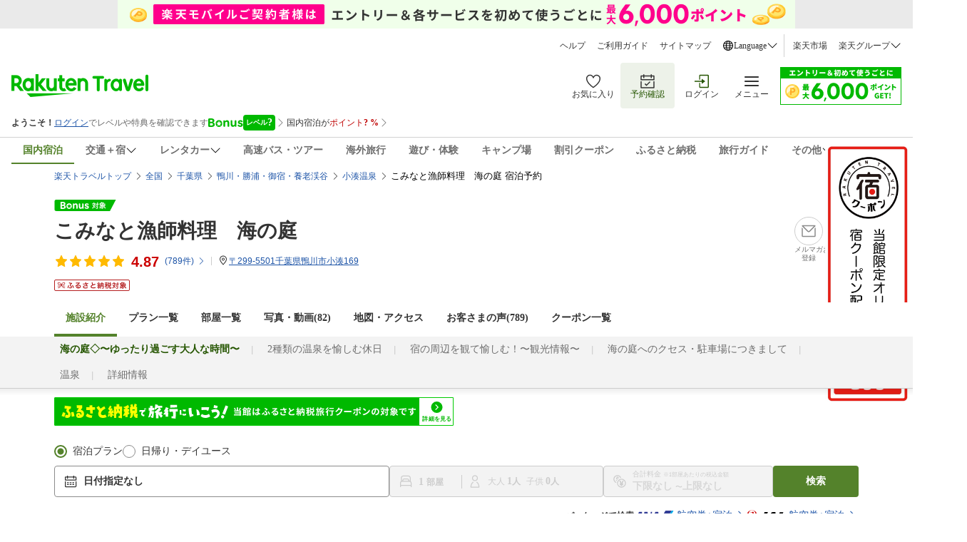

--- FILE ---
content_type: text/css
request_url: https://img.travel.rakuten.co.jp/share/rtl/css/widget.pc.footerCarousel.css
body_size: 2032
content:
.font--hiragino {
  font-family: "Hiragino Kaku Gothic ProN", Arial, sans-serif;
}

.footer-carousel__group {
  width: 1128px;
  margin: 32px auto;
  clear: both;
}

.footer-carousel,
.footer-action-btn__container {
  width: 1128px;
}

.footer-carousel {
  position: relative;
  margin: 0 auto 22px;
  padding: 0;
  background-color: white;
}

.footer-carousel:empty {
  margin: 0;
  padding: 0;
  border: 0;
}

.footer-carousel__header {
  display: flex;
  align-items: center;
  justify-content: space-between;
  font-style: normal;
  margin-bottom: 6px;
}

.footer-carousel__header-title {
  color: #333333;
  font-size: 16px;
  font-weight: 600;
  line-height: 20px;
  margin: 0;
}

a.footer-carousel__header-link {
  display: flex;
  align-items: center;
  gap: 4px;
  font-size: 14px;
  font-weight: 300;
  line-height: 20px;
}

a.footer-carousel__header-link:visited {
  color: #1D54A7;
}

a.footer-carousel__header-link:visited:hover {
  color: #13366A;
}

a.footer-carousel__header-link::after {
  content: '';
  width: 16px;
  height: 16px;
  background: url(//trvimg.r10s.jp/share/common/images/icon_arrow_right_blue.svg);
}

.footer-carousel__content {
  position: relative;
  background-color: white;
}

#footerCarouselBrowseHistory,
#footerCarouselRecommendation {
  min-height: 208px;
}

.footer-carousel__proxy-card--left,
.footer-carousel__proxy-card--right {
  content: '';
  position: absolute;
  top: 10px;
  height: 172px;
  box-shadow: 0px 0px 10px rgba(0, 0, 0, 0.2);
  border-radius: 4px;
  pointer-events: none;
}

.footer-carousel__proxy-card--left {
  left: 0;
}

.footer-carousel__proxy-card--right {
  right: 0;
}

.footer-carousel__viewport {
  position: relative;
  height: 182px;
  z-index: 1;
  overflow: hidden;
  padding-top: 10px;
}

.footer-carousel__slider {
  display: inline-flex;
  flex-wrap: nowrap;
  -webkit-transition-property: -webkit-transform;
  transition-property: transform;
  -webkit-transition-delay: 0ms;
  transition-delay: 0ms;
}

.footer-carousel__link,
.footer-carousel__link:hover,
.footer-carousel__link:active {
  text-decoration: none;
}

.footer-carousel__card {
  position: relative;
  width: 181.33px;
  height: 172px;
  background: #FFFFFF;
  box-shadow: 0px 0px 10px rgba(0, 0, 0, 0.2);
  border-radius: 4px;
  margin-right: 8px;
  -webkit-user-select: none;
  -moz-user-select: none;
  user-select: none;
  overflow: hidden;
}

.footer-carousel__card--no-box-shadow {
  box-shadow: none;
}

.footer-carousel__card:hover,
.footer-carousel__card:active {
  background-color: #F3F3F3;
}

.footer-carousel__media,
.footer-carousel__text-wrapper,
.footer-carousel__rating {
  margin-bottom: 4px;
}

.footer-carousel__media {
  position: relative;
  width: inherit;
  height: 102px;
  overflow: hidden;
  background-color: #D9D9D9;
}

.footer-carousel__media img {
  width: 100%;
  position: absolute;
  top: 50%;
  left: 0;
  -webkit-transform: translate(0, -50%);
  transform: translate(0, -50%);
}

.footer-carousel__card:hover .footer-carousel__media::before,
.footer-carousel__card:active .footer-carousel__media::before {
  content: '';
  position: absolute;
  width: 100%;
  height: 100%;
  z-index: 1;
  background-color: rgba(128, 128, 128, 0.30);
}

.footer-carousel__text-wrapper {
  padding: 0 4px;
  height: 36px;
}

.footer-carousel__caption {
  width: inherit;
  margin: 0;
  box-sizing: border-box;
  display: -webkit-box;
  max-width: 181.33px;
  -webkit-line-clamp: 2;
  -webkit-box-orient: vertical;
  overflow: hidden;
  text-decoration: none;
}

.footer-carousel__caption,
.footer-carousel__rating-num {
  color: #333333;
  font: normal normal 600 12px/18px "Hiragino Kaku Gothic ProN", Arial, sans-serif;
}

.footer-carousel__rating {
  display: flex;
  align-items: center;
  padding: 0 4px;
  gap: 4px;
  display: none; /** For Release_5 */
}

.footer-carousel__rating-icon {
  display: flex;
  align-items: center;
  justify-content: center;
  height: 14px;
}

.footer-carousel__rating-star {
  width: 14px;
  height: 14px;
}

.footer-carousel__rating-star--full {
  background: url(//trvimg.r10s.jp/share/common/images/footer-carousel/icon_star_full.svg) no-repeat center center;
}

.footer-carousel__rating-star--half {
  background-image: url(//trvimg.r10s.jp/share/common/images/footer-carousel/icon_star_half.svg);
}

.footer-carousel__rating-star--empty {
  background-image: url(//trvimg.r10s.jp/share/common/images/footer-carousel/icon_star_empty.svg);
}

.footer-carousel__rating-count {
  color: #6D6D6D;
  font: normal normal 300 10px/16px "Hiragino Kaku Gothic ProN", Arial, sans-serif;
}

.footer-carousel__delete {
  position: absolute;
  z-index: 1;
  top: 0;
  right: 0;
  width: 24px;
  height: 24px;
}

.footer-carousel__delete::before,
.footer-carousel__delete::after {
  content: "";
  position: inherit;
  width: inherit;
  height: inherit;
}

.footer-carousel__delete::before {
  background: black;
  opacity: 0.5;
  border-radius: 100%;
  visibility: hidden;
}

.footer-carousel__delete::after {
  background: url(//trvimg.r10s.jp/share/common/images/icon_history_delete.svg) no-repeat center center;
  -webkit-filter: drop-shadow(0px 0px 10px rgba(0, 0, 0, 0.2));
  filter: drop-shadow(0px 0px 10px rgba(0, 0, 0, 0.2));
}

.footer-carousel__delete:hover::before {
  visibility: visible;
}

.footer-carousel__nav-btn {
  position: absolute;
  z-index: 2;
  width: 32px;
  height: 32px;
  border-radius: 100%;
  top: 50%;
  -webkit-transform: scale(1) translate3d(0, -50%, 0);
  transform: scale(1) translate3d(0, -50%, 0);
  -webkit-filter: drop-shadow(0px 0px 10px rgba(0, 0, 0, 0.2));
  filter: drop-shadow(0px 0px 10px rgba(0, 0, 0, 0.2));
  cursor: pointer;
  -webkit-tap-highlight-color: transparent;
  outline: 0 none;
  border: 0 none;
}

.footer-carousel__nav-btn--prev {
  display: none;
  left: -16px;
  background: white url(//trvimg.r10s.jp/share/common/images/icon_nav_prev.svg) center center no-repeat;
}

.footer-carousel__nav-btn--next {
  right: -16px;
  background: white url(//trvimg.r10s.jp/share/common/images/icon_nav_next.svg) center center no-repeat;
}

.footer-carousel__nav-btn:hover,
.footer-carousel__nav-btn:active {
  background-color: #F3F3F3;
}

.footer-carousel--loading .footer-carousel__nav-btn {
  visibility: hidden;
}

.footer-carousel--loading::before {
  content: '';
  position: absolute;
  z-index: 10;
  top: 0;
  left: 0;
  width: 100%;
  height: inherit;
  background-color: rgba(255, 255, 255, 0.6);
}

.footer-carousel--loading::after {
  content: '';
  position: absolute;
  z-index: 20;
  top: 50%;
  left: 50%;
  -webkit-transform: translate3d(-50%, -50%, 0) rotate(0deg);
  transform: translate3d(-50%, -50%, 0) rotate(0deg);
  width: 30px;
  height: 30px;
  border-radius: 100%;
  border: 5px solid #00b900;
  border-top-color: #c4c8c2;
  -webkit-animation: loading 0.7s linear infinite;
  animation: loading 0.7s linear infinite;
}

@keyframes loading {
  0% {
    -webkit-transform: translate3d(-50%, -50%, 0) rotate(0deg);
    transform: translate3d(-50%, -50%, 0) rotate(0deg);
  }

  100% {
    -webkit-transform: translate3d(-50%, -50%, 0) rotate(360deg);
    transform: translate3d(-50%, -50%, 0) rotate(360deg);
  }
}

.footer-action-btn__container {
  margin: 0 auto;
  display: flex;
  align-items: center;
  justify-content: space-between;
}

.footer-action-btn__lnk--left {
  position: relative;
  display: flex;
  align-items: center;
  gap: 4px;
  font-size: 14px;
  line-height: 20px;
  font-weight: 300;
}

a.footer-carousel__header-link:link,
a.footer-action-btn__lnk--left:link {
  color: #1D54A7;
  text-decoration: none;
}

a.footer-action-btn__lnk--left:visited {
  color:#1D54A7;
}

a.footer-action-btn__lnk--left:visited:hover {
  color:#13366A;
}

a.footer-carousel__header-link:link:hover,
a.footer-action-btn__lnk--left:link:hover {
  color: #13366A;
}

a.footer-carousel__header-link:link:hover::after {
  filter: invert(6%) sepia(94%) saturate(486%) hue-rotate(176deg) brightness(59%) contrast(114%);
}

.footer-action-btn__lnk--left::before {
  content: '';
  width: 16px;
  height: 16px;
  background: url(//trvimg.r10s.jp/share/common/images/icon_arrow_right_blue.svg);
  -webkit-transform: rotate(-180deg);
  transform: rotate(-180deg);
}

a.footer-action-btn__lnk--left:link:hover::before {
  filter: invert(6%) sepia(94%) saturate(486%) hue-rotate(176deg) brightness(59%) contrast(114%);
}

.footer-carousel__content--disabled .footer-carousel__viewport {
  overflow: initial;
}

.footer-carousel__content--disabled .footer-carousel__nav-btn {
  display: none;
}

--- FILE ---
content_type: text/css
request_url: https://trv.r10s.jp/share/react/1.0.0/css/Travelers_HotelInformation_HotelTop_Attention.css
body_size: 2502
content:
/* version_number:1.0.0 */
:root{--cilantro: #54822B;--lincoln-green: #255500;--olivine: #B3CF9B;--laurel-green: #EDF2E9;--scarlet: #CE2B18;--shady-cardinal: #9E0004;--light-salmon-pink: #EB9F96;--ruddy-pink: #FBEBEA;--sunflower: #FFBA00;--chocolate: #BB5400;--flavescent: #FFDC7F;--mellow-yellow: #FFF8E5;--blue-raspberry: #007CB5;--current-link-blue: #1D54A7;--dark-sky-blue: #6EB4BF;--current-link-deep-blue: #13366A;--ultraviolet: #8469B0;--cyber-grape: #553E80;--wild-blue-yonder: #C1B4D7;--black: #000000;--jet: #333333;--sonic-silver: #6D6D6D;--cloudy-gray: #8C8C8C;--pastel-gray: #CCCCCC;--canvas: #E5E5E5;--isabelline: #EAEAEA;--shady-white: #F3F3F3;--white: #FFFFFF;--transparent: rgba(0, 0, 0, .7);--rakuten-travel: #00B900;--crimson-red: #BF0000;--search-button-orange: #D04A00;--room-and-reservation: #ffb71c;--hotel-information: #B6D751;--sales-promotion: #D68DCE;--inbound: #79CAD2;--other: #EF7F7B;--drop-shadow: drop-shadow(0px 0px 10px rgba(0, 0, 0, .2));--float: 100;--modal: 1000;--float-on-modal: 1100}:where(.App) :where(*,*::before,*::after){box-sizing:border-box}.App{font-family:Hiragino Kaku Gothic ProN,Noto Sans CJK JP,Arial,SF Pro Text,Roboto}.process-message{font-size:14px;line-height:20px;color:#ce2b18;margin-left:10px}:where(.App) *{padding:0;margin:0}:where(.App) :where(input,textarea,select){font-family:Hiragino Kaku Gothic ProN,Noto Sans CJK JP,Arial,SF Pro Text,Roboto}:where(.App) :where(input[type="checkbox"]:not(:disabled),input[type="checkbox"]:not(:disabled) + label,label:has(input[type="checkbox"]:not(:disabled)),input[type="radio"]:not(:disabled),input[type="radio"]:not(:disabled) + label,select:not(:disabled)){cursor:pointer}.react-datepicker__close-icon:after{box-sizing:border-box}@-moz-document url-prefix(){select:disabled{opacity:.7}}._attention__wrapper_1a7rt_1{position:relative;background-color:#fff8e5;display:flex;flex-direction:row;align-items:center;cursor:pointer;padding:8px 8px 8px 16px;border-radius:2px;gap:16px;min-height:40px}._attention__wrapper--sp_1a7rt_14{margin:4px 16px}._attention__wrapper--pc_1a7rt_18{flex:1 1 0px}._attention__title_1a7rt_22{font-size:14px;line-height:20px;color:#bb5400;font-weight:300;font-family:Hiragino Sans}._attention__title--sp_1a7rt_30{flex-grow:1}._attention__arrow-right_1a7rt_34{width:16px;height:16px}._spacer_9tj1h_1{--transparent: transparent;display:inline-block;width:100%;height:100%}._spacer--flex_9tj1h_8{flex-shrink:0}._bottom-sheet_1cf4o_1{position:fixed;left:0;width:100vw;height:100vh;height:calc(var(--vh, 1vh) * 100);height:100dvh;background:white;-webkit-transform:translate3d(0%,150%,0);-moz-transform:translate3d(0%,150%,0);transform:translate3d(0,150%,0);overflow:hidden;transition:transform .3s ease-out;z-index:var(--modal, 1000)}._bottom-sheet--open_1cf4o_17{top:0;-webkit-transform:translate3d(0%,0%,0);-moz-transform:translate3d(0%,0%,0);transform:translateZ(0)}._bottom-sheet_1cf4o_1,._bottom-sheet--open_1cf4o_17{-webkit-transition:-webkit-transform .3s cubic-bezier(.16,1,.3,1) 0s;-moz-transition:-moz-transform .3s cubic-bezier(.16,1,.3,1) 0s;transition:transform .3s cubic-bezier(.16,1,.3,1) 0s}._bottom-sheet__header_1cf4o_31{display:flex;align-items:center;justify-content:start;width:100%;box-sizing:border-box;height:56px;padding:16px 8px;color:#333;font-weight:700;font-size:16px;line-height:20px}._bottom-sheet__header-with-box-shadow_1cf4o_45{display:flex;align-items:center;justify-content:start;width:100%;box-sizing:border-box;height:56px;padding:16px 11.75px;color:#333;font-weight:600;font-size:16px;line-height:20px;box-shadow:0 0 10px #0003}._bottom-sheet__close-btn_1cf4o_60{width:24px;height:24px}._bottom-sheet__body_1cf4o_65{height:calc((var(--vh, 1vh) * 100) - 56px);height:calc(100dvh - 56px);width:100%;overflow:auto}._bottom-sheet__body--action-bar_1cf4o_72{height:calc((var(--vh, 1vh) * 100) - 116px);height:calc(100dvh - 116px)}._modal-action-bar_1haqn_1{position:relative;border-top:1px solid var(--pastel-gray);box-sizing:border-box;box-shadow:0 0 10px #0003;height:60px;display:flex;align-items:center;justify-content:center;gap:8px;width:var(--modal-width, 80vw);background:var(--white, #FFF);z-index:var(--float)}._modal-title-bar_17iwc_1{position:relative;display:flex;align-items:center;box-sizing:border-box;padding:16px;border-bottom:1px solid var(--pastel-gray);width:var(--modal-width, 80vw);height:56px;box-shadow:0 0 10px #0003;z-index:var(--float)}._modal-title-bar__close-btn_17iwc_14{width:24px;height:24px;cursor:pointer}._modal-title-bar__title_17iwc_20{color:#333;font-weight:600;font-size:18px;line-height:22px}:where(._modal_h0ohz_1) :where(*,*::before,*::after){box-sizing:border-box}:where(._modal_h0ohz_1) *{padding:0;margin:0}:where(._modal_h0ohz_1) :where(input,textarea,select){font-family:Hiragino Kaku Gothic ProN,Noto Sans CJK JP,Arial,SF Pro Text,Roboto}:where(._modal_h0ohz_1) :where(input[type="checkbox"]:not(:disabled),input[type="checkbox"]:not(:disabled) + label,label:has(input[type="checkbox"]:not(:disabled)),input[type="radio"]:not(:disabled),input[type="radio"]:not(:disabled) + label,select:not(:disabled)){cursor:pointer}._overlay_h0ohz_18{position:fixed;top:0;bottom:0;left:0;right:0;background:rgba(0,0,0,.7);z-index:var(--modal)}._modal_h0ohz_1{font-family:Hiragino Kaku Gothic ProN,Noto Sans CJK JP,Arial,SF Pro Text,Roboto;position:fixed;top:50%;left:50%;transform:translate(-50%,-50%);background:#fff;z-index:var(--modal);width:var(--modal-width, 80vw);height:var(--modal-height);max-height:80vh}div._modal--attention_h0ohz_41{max-height:calc(100vh - 160px)}._modal__contents_h0ohz_45{width:100%;height:100%;max-height:80vh;overflow-y:auto}div._modal__contents--attention_h0ohz_52{max-height:calc(100vh - 216px)}._modal__contents--title-bar-action-bar_h0ohz_56{max-height:calc(80vh - 116px);height:calc(100% - 116px)}._modal__contents--title-bar_h0ohz_56{max-height:calc(80vh - 56px);height:calc(100% - 56px)}._modal__contents--action-bar_h0ohz_66{max-height:calc(80vh - 60px);height:calc(100% - 60px)}._modal__external-close-btn_h0ohz_71{position:absolute;width:32px;height:32px;right:0;top:-42px;background:transparent;border:none;cursor:pointer}._modal__external-close-btn-img_h0ohz_82{width:32px;height:32px}._modal__action-bar--no-shadow_h0ohz_87{box-shadow:none;border-top:none}._image__wrapper--horizontal_yig5k_1{display:flex;position:relative;max-height:105px;flex-direction:row;gap:8px}._image__wrapper--vertical_yig5k_9{display:flex;position:relative;flex-direction:column;gap:16px}._images__img_yig5k_16{object-fit:cover}._images__img--attention_yig5k_20{background-color:#f3f3f3;width:var(--width, 100%)}._images__img--clickable_yig5k_25{cursor:pointer}._images__img--horizontal_yig5k_29{width:188px}._images__img--vertical_yig5k_33{display:flex}._images__img--horizontal_yig5k_29{display:flex;flex-basis:25%}._posted-date_mywd0_1{font-style:normal;font-weight:300;font-size:12px;line-height:16px;color:#6d6d6d}._attention-dialogue__wrapper_uwu6e_1{margin:16px;display:flex;flex-direction:column}._attention-dialogue__title_uwu6e_7{color:#333;font-size:18px;line-height:24px;font-weight:600}._attention-dialogue__start-date_uwu6e_14{color:#6d6d6d;font-size:12px;line-height:16px;font-weight:300}._attention-dialogue__description_uwu6e_21{color:#333;font-size:14px;line-height:24px;font-weight:300}._attention-dialogue__description_uwu6e_21 a{color:#1d54a7;text-decoration:underline}._attention-dialogue__description_uwu6e_21 a:visited,._attention-dialogue__description_uwu6e_21 a:hover{color:#13366a;text-decoration:underline}._attention-dialogue__media-images_uwu6e_39{width:100%;object-fit:contain}._attention-dialogue__media-images--pc_uwu6e_44{max-height:648px;height:auto;background-color:#f3f3f3}._attention-dialogue__media-images--sp_uwu6e_50{max-height:343px;height:auto;background-color:#f3f3f3}._attention__outermost-wrapper_grgv0_1{position:relative}._attention__outermost-wrapper--sp_grgv0_5{margin-top:16px;margin-bottom:-16px}._attention__outermost-wrapper--pc_grgv0_11{display:flex;flex-direction:row;gap:8px;padding-bottom:16px}div._attention__modal-title-bar_grgv0_18{padding:16px 8px}div._attention__modal-title-bar_grgv0_18>*{font-family:Hiragino Kaku Gothic Pro;font-size:16px}


--- FILE ---
content_type: application/javascript;charset=UTF-8
request_url: https://icon.travel.rakuten.co.jp/iconapi/searchIconApi.do?hotelList=7415&service=wedding&callback=jQuery152011342394778399756_1769514634626&_=1769514644285
body_size: 21
content:
jQuery152011342394778399756_1769514634626({"status":"NotFound","result":null})

--- FILE ---
content_type: application/javascript
request_url: https://trv.r10s.jp/share/rtl/js/lowerprice.js?p=20200420
body_size: 195
content:
function loadListener(){setTimeout(function(){for(var a=document.getElementsByName("lowerMin"),b=document.getElementsByName("lowerMax"),c=0;c<a.length;c++)a[c].style.display="block";for(var c=0;c<b.length;c++)b[c].style.display="block"},0)}
//# sourceMappingURL=lowerprice.map

--- FILE ---
content_type: application/javascript;charset=UTF-8
request_url: https://hotel.travel.rakuten.co.jp/hplan/searchHotelMemberBenefit?hotelNo=7415&callback=jQuery152011342394778399756_1769514644263&_=1769514644263
body_size: 223
content:
jQuery152011342394778399756_1769514644263({"status":{"success":true,"code":null,"message":null},"data":null})

--- FILE ---
content_type: application/javascript
request_url: https://trv.r10s.jp/share/actionvirus/1/7415.js?1769514634882
body_size: 201
content:
antiCovid19 = {"displayBlock":true,"1":{"overView":true,"detail":[false,true,false,false]},"2":{"overView":true,"detail":[true,true,true,true,false]},"3":{"overView":true,"detail":[true,true,true]},"4":{"overView":true,"detail":[true,false,false,false,false]},"5":{"overView":true,"detail":[true,true,false,false,false]},"6":{"overView":false,"detail":[false,false,false,false]},"7":{"overView":true,"detail":[false,true,false]},"8":{"overView":false,"detail":[false,false,false,false,false]},"9":{"overView":true,"detail":[true,false]},"10":{"overView":false,"detail":""}}
$(function () {showCovid(); showDtlTblTtl();});

--- FILE ---
content_type: application/javascript
request_url: https://trv.r10s.jp/share/rtl/js/amd/rt.header.amd.js?_=1768235527926
body_size: 357
content:
/*!
 * Copyright (c) Rakuten, Inc 2014
 * All Rights Reserved.
 *
 */
recipe.define("rt.header",["jQuery"],function(a){!function(a){a(function(){var b=a("#rtSiteHeader"),c=b.find("ul.rtRsvNav"),d=c.find("li.hasChild, li.hasChild div");d.mouseover(function(){c.find("div.rtRsvNavDtl").hide(),a(this).find("div.rtRsvNavDtl").show()}).mouseleave(function(){c.find("div.rtRsvNavDtl").hide()}),function(){var b=a("div#lnkBox"),c=a("p#boxLink a");c.click(function(){b.show()}),a("p.lagnLnkCls a").click(function(){b.hide()}),a(document.body).click(function(c){var d=a(c.target);d.is("p#boxLink a")||d.is("div#lnkBox")||d.parents("div#lnkBox").length||b.hide()})}()})}(a)});

--- FILE ---
content_type: application/javascript
request_url: https://trv.r10s.jp/share/rtl/js/amd/widget.autocoupon.amd.js?_=1768235527926
body_size: 6802
content:
/*!
 * Copyright (c) Rakuten, Inc 2025
 * All Rights Reserved.
 *
 */
recipe.define("rtl.widget.autoCoupon",["jQuery","jQuery.fn.tmpl","jQuery.fn.lazycall","rtl.util.object","rtl.util.cookie","rtl.util.rtcond","rtl.util.validate","rtl.util.format","rtl.widget.pointupModal"],(function(t,e,n,r,a,i,o,s,p){var l,u,c,d,f;return this.rtl||(rtl={}),this.rtl.widget||(rtl.widget={}),!this.rtl.widget.autoCoupon&&(u=t,c="//cs.api.travel.rakuten.co.jp/couponapi/",d=(l=this).recipe&&l.recipe.version?l.recipe.version:(new Date).getTime(),f={hotel:{couponApiUrl:c+"hotel",request:{properties:{ci:{type:"string"},co:{type:"string"},ad:{type:"number"},hn:{type:"number"},ch:{type:"number"},t:{type:"array",items:{pi:{type:"number"},rc:{type:"string"},pr:{type:"number"},mbpr:{type:"number"},st:{type:"number"}},required:["rc","pr"]},cb:{type:"string"},mf:{type:"string"},reqstr:{type:"string"},rs:{type:"string"},hs:{type:"number"}},required:["hn","ci","co","ad","ch","t","cb","mf"]},dataSource:{dataAttribute:["tab","hn","pi","rc","pr","mbpr","st","la","dc","mf","sg","rs","reqstr"],urlParameter:{ci:{type:"date",keys:["f_nen1","f_tuki1","f_hi1"]},co:{type:"date",keys:["f_nen2","f_tuki2","f_hi2"]},ad:{type:"number",keys:["f_otona_su"]},ch:{type:"sum",keys:["f_s1","f_s2","f_y1","f_y2","f_y3","f_y4"]},hs:{type:"number",keys:["f_heya_su"]}}},getMatcher:function(t){return document.getElementById("spHotelTop")?t.tab+"-"+t.hn+"-"+(t.pi||0)+"-"+t.rc:t.hn+"-"+(t.pi||0)+"-"+t.rc},hasCardPopup:!0,silentApi:!1},dp:{couponApiUrl:c+"dp",request:{properties:{hn:{type:"string"},ag:{type:"string"},ci:{type:"string"},co:{type:"string"},dd:{type:"string"},ad:{type:"string"},gr:{type:"string"},rr:{type:"string"},cc:{type:"number"},in:{type:"number"},ur:{type:"string"},pf:{type:"number"},ma:{type:"string"},mf:{type:"string"},t:{type:"array",items:{pi:{type:"string"},rc:{type:"string"},pr:{type:"number"}},required:["pi","rc","pr"]},cb:{type:"string"}},required:["hn","ag","ci","co","dd","ad","gr","rr","cc","in","pf","ma","mf","cb"]},dataSource:{dataAttribute:["hn","ag","ci","co","dd","ad","gr","rr","cc","in","ur","pf","pi","rc","pr","dc","ma","mf","sg","an","cn","rs"],urlParameter:{}},getMatcher:function(t){return t.hn+"-"+t.ag+"-"+(t.pi||0)+"-"+t.rc},hasCardPopup:!1,silentApi:!1}},rtl.widget.autoCoupon=function(t){this.options=u.extend(!0,{container:".coupon-popup-container",popup:".coupon-popup",card:"",tplURL:"",tpl:"",isMinorPage:!1,isApplyCampaign:!1,conditions:{},className:{loading:"rtprts__loading-bg-fff",loaded:"coupon-loaded",acquired:"rtprts__acquired",display:"rtprts__display",error:"rtprts__error"},loadingDuration:500,timeoutDuration:14e3,done:function(){},acquired:function(){}},f[t&&t.service||"hotel"],t)},rtl.widget.autoCoupon.prototype={validateDataFromUrl:function(t,e){var n;for(var r in e)if(n=e[r])for(var a=0;a<n.keys.length;a++)if(!this.getValue(t,n.keys[a]))return!1;return!0},getNumber:function(t){var e=Number(t);return e>0?e:0},getValue:function(t,e){return Array.isArray(t[e])?t[e]&&void 0!==t[e][0]?t[e][0]:"":t[e]&&void 0!==t[e]?t[e]:""},getRequestData:{date:function(t,e,n){return rtl.util.format({data:{year:t.getValue(e,n[0]),month:t.getValue(e,n[1]),day:t.getValue(e,n[2])},format:"date"})},dateTime:function(t,e,n){return rtl.util.format({data:{year:t.getValue(e,n[0]),month:t.getValue(e,n[1]),day:t.getValue(e,n[2]),hour:t.getValue(e,n[3]),minute:t.getValue(e,n[4])},format:"dateTime"})},sum:function(t,e,n){var r,a=0;for(r in n)n[r]&&(a+=t.getNumber(t.getValue(e,n[r])));return a},number:function(t,e,n){return t.getNumber(t.getValue(e,n[0]))}},createRequestFromUrlParam:function(t,e){var n,r,a={};for(r in t)(n=t[r])&&(a[r]=this.getRequestData[n.type](this,e,n.keys));return a},convertData:function(t,e){switch(t){case"array":return[];case"string":return String(e);case"number":return Number(e);default:return e}},makeRequestArray:function(t,e){var n,r,a={},i=t.items,o=t.required;for(n in i)if(i[n]){if(r=this.convertData(i[n].type,e[n]),o.indexOf(n)>=0&&!r)return!1;a[n]=r}return a},getData:function(t,e){return u(t).attr("data-"+e)||""},getDataMap:function(t,e){var n={},r=this;return u.each(e,(function(){n[this]=r.getData(t,this)})),n},showPopup:function(t,e){var n=e.results||[],r=e.campaignInfos||[],a=this.options,i={},o={},s=[],p=this;u.each(n,(function(t,e){if(e.coupons)for(var n=0;n<e.coupons.length;n++)e.coupons[n].gk&&s.push(e.coupons[n].gk);else e.gk&&s.push(e.gk);if(document.getElementById("spHotelTop")){var r=e.rs.substr(0,4);e.tab=r}s.length>0&&(i[a.getMatcher(e)]=e)})),u.each(r,(function(t,e){if(document.getElementById("spHotelTop")){var n=e.rs.substr(0,4);e.tab=n}e&&(o[a.getMatcher(e)]=e)})),u(t).each((function(){var t=u(this),e=p.getDataMap(t,a.dataSource.dataAttribute),n=i[a.getMatcher(e)],r=o[a.getMatcher(e)];if(u(".presale-disabled").length&&r&&r.crpsp&&u(".presale-disabled").each((function(t,e){u(e).removeClass("presale-disabled"),u(e).removeAttr("style")})),!n&&e.st&&e.mbpr&&Number(e.mbpr)>0)if(2==Number(e.st)){if((n={}).hn=e.hn,n.pi=e.pi,n.rc=e.rc,n.pr=e.pr,document.getElementById("spHotelTop"))var s=u("#"+n.tab+"-disPerPerson-"+n.hn+"-"+n.pi+"-"+n.rc);else s=u("#disPerPerson-"+n.hn+"-"+n.pi+"-"+n.rc);s&&Number(s.val())>0&&(n.prpt=Number(s.val())),n.rs=e.rs,n.mbpr=e.mbpr,n.taxType="inclusive",n.selectedPriceType=2,n.dp=e.mbpr,e.tab&&(n.tab=e.tab)}else if(1==Number(e.st)){var l=u("#mExchange-"+e.hn+"-"+e.pi+"-"+e.rc);l&&l.show();var c=u("#mExchange-"+e.hn+"-"+e.pi+"-"+e.rc+"-lst");c&&c.show()}if(n){n.la=e.la+"_yadoCouponClick","dp"==a.service&&(n.pr=e.pr,n.an=e.an,n.cn=e.cn,n.rs=e.rs);var d=u("#"+e.rs);d.find(".stdRsrvBtn").addClass("stdRsrvBtnForCoupon"),d.find(".nd-prcBoxHotelTop").length>0&&(d.find(".nd-prcBoxHotelTop").hide(),d.find(".stdRsrvBtn.smlSz").hide(),d.find(".stdRsrvBtn.smlSz.cpn").show()),function(t,e){t.html(u.tmpl(a.tpl,{data:e},{formatPrice:function(t){return Number(t)<0&&(t=0),(""+t).replace(/(\d)(?=(\d{3})+(?!\d))/g,"$1,")},formatPriceNoTax:function(){if(document.getElementById("spHotelTop"))var t=u("#"+e.tab+"-total-"+e.hn+"-"+e.pi+"-"+e.rc).val();else t=u("#total-"+e.hn+"-"+e.pi+"-"+e.rc).val();return Number(t)<0&&(t=0),(""+t).replace(/(\d)(?=(\d{3})+(?!\d))/g,"$1,")},getDays:function(t){var e=new Date,n=new Date(this.getFormatYMD(e)),r=new Date(this.getFormatYMD(t.replace(/-/g,"/"))).getTime()-n.getTime();return Math.floor(r/864e5)},getFormatYMD:function(t){var e=new Date(t),n=e.getFullYear()+"/",r=(e.getMonth()+1<10?"0"+(e.getMonth()+1):e.getMonth()+1)+"/",a=e.getDate();return n+r+(1==a.toString().length?"0"+a:a)},getEndDateHM:function(t){var e=new Date(t.replace(/-/g,"/")),n=e.getHours().toString(),r=e.getMinutes().toString();return n.length<2&&(n="0"+n),r.length<2&&(r="0"+r),n+":"+r},getCookieRp:function(){var t="",e=document.cookie.split(";");if(null==e||0==e.length)return 99;for(var n=0;n<e.length;n++){var r=e[n].trim();if(0==r.indexOf("Rp=")){var a;t=r.substring(3,r.length);for(var i=/[a-zA-Z]+/;a=t.match(i);)t=t.replace(a[0],"")}}return null==t||t.length<2?99:parseInt(t.substring(t.length-2))},setShortestEd:function(t){var e=t.coupons;if(null==e||0==e.length)return!1;for(var n="9999-12-31 23:59:59",r=0;r<e.length;r++)if(!e[r].so){var a=e[r].ed;new Date(n.replace(/-/g,"/")).getTime()>new Date(a.replace(/-/g,"/")).getTime()&&(n=a)}return t.shortestEd=n,!0},getMemberRankCssClassName:function(t){switch(Number(t)){case 1:return"";case 2:return"silver_member";case 3:return"gold_member";case 4:return"platinum_member";case 5:return"diamond_member";default:return t}},getCurrentItem:function(t){return document.getElementById("spHotelTop")?u("#"+e.tab+"-"+t+"-"+e.hn+"-"+e.pi+"-"+e.rc):u("#"+t+"-"+e.hn+"-"+e.pi+"-"+e.rc)},getCurrentItemValue:function(t){return document.getElementById("spHotelTop")?u("#"+e.tab+"-"+t+"-"+e.hn+"-"+e.pi+"-"+e.rc).val():u("#"+t+"-"+e.hn+"-"+e.pi+"-"+e.rc).val()},updateFinalPrice:function(t){if(document.getElementById("spHotelTop"))var n=u("#"+e.tab+"-finalPrice-"+e.hn+"-"+e.pi+"-"+e.rc),r=u("#"+e.tab+"-finalPrice-"+e.hn+"-"+e.pi+"-"+e.rc+"-lst");else n=u("#finalPrice-"+e.hn+"-"+e.pi+"-"+e.rc),r=u("#finalPrice-"+e.hn+"-"+e.pi+"-"+e.rc+"-lst");Number(t)<0&&(t=0);var a=(""+t).replace(/(\d)(?=(\d{3})+(?!\d))/g,"$1,");n&&n.text(a),r&&r.text(a)},compare:function(t,e){var n=Number(t),r=Number(e);return n>r?1:n<r?-1:0},showEnrollmentLink:function(){if(document.getElementById("spHotelTop"))var t=u("#"+e.tab+"-mExchange-"+e.hn+"-"+e.pi+"-"+e.rc),n=u("#"+e.tab+"-mExchange-"+e.hn+"-"+e.pi+"-"+e.rc+"-lst");else t=u("#mExchange-"+e.hn+"-"+e.pi+"-"+e.rc),n=u("#mExchange-"+e.hn+"-"+e.pi+"-"+e.rc+"-lst");t&&t.show(),n&&n.show()},hideEnrollmentLink:function(){if(document.getElementById("spHotelTop"))var t=u("#"+e.tab+"-mExchange-"+e.hn+"-"+e.pi+"-"+e.rc),n=u("#"+e.tab+"-mExchange-"+e.hn+"-"+e.pi+"-"+e.rc+"-lst");else t=u("#mExchange-"+e.hn+"-"+e.pi+"-"+e.rc),n=u("#mExchange-"+e.hn+"-"+e.pi+"-"+e.rc+"-lst");t&&t.hide(),n&&n.hide()},isMembership:function(t){return 1==Number(t)},getMembershipName:function(t,e){return 2===Number(e)?t+"初回利用優待":t+"会員優待"},getDiscountedPrice:function(t,e){var n=Number(t)-Number(e);return Number(n)<0&&(n=0),n},getNoticeText:function(t,e,n){if(1==n)return"初回ご宿泊のお客さま限定";if(2==n)return"リピーター限定";switch(Number(e)){case 1:return"レギュラー会員限定";case 2:return"シルバー会員限定";case 3:return"ゴールド会員限定";case 4:return"プラチナ会員限定";case 5:return"ダイヤモンド会員限定"}return t},getABCTest:function(){var t=u("#ABCPattern").val();return null!=t?t:"B"},getPoint:function(t,e){var n=t*(e/100);return n<100?Math.ceil(n):Math.floor(n)},convertPercSymToNum:function(t){return"string"!=typeof t?t:Number(t.replace(/\%/g,""))},getPointPercent:function(t){var e=u("#"+t.rs).find(".hpointRate");return!!e.length&&this.convertPercSymToNum(e.val())},getActualCost:function(t){var e=0,n=t.dp||0,r=this.getPoint(t.dp||0,this.getPointPercent(t));"string"==typeof r&&(r=Number(r.replace(/\,/g,"")));try{e=n-r}catch(t){console.error(t)}return e},isActualCostApplicable:function(t){var e=!1;return this.getPointPercent(t)&&(e=!0),e},isMinorPage:function(){return p.options.isMinorPage}})).addClass(a.className.display).show()}(t,n),p.getPointValueRecalc(n,e,a.isApplyCampaign,r),t.addClass(a.className.acquired),a.acquired()}else t.removeClass(a.className.loading),p.getPointValueRecalcNoCoupon(e,a.isApplyCampaign,r),p.hideCouponArea(t,e.rs);t.addClass(a.className.loaded),t.removeClass(a.className.loading)})),a.done()},showCardPopup:function(t){var e,n=this.options;n.card&&(document.querySelector(".htl-list-card")?(e=t.closest(".prcArea").find(".crdBln")).length&&e.css("display","flex"):(e=t.next(n.card)).length&&e.show())},getPointValueRecalc:function(t,e,n,r){var a=this.options,i=e.rs;if(!t.rs)return!1;var o="true"==u("#isCalcPointExcludingTax").val(),s=u("#calcPointTaxRate").val()?u("#calcPointTaxRate").val():10;if("dp"==a.service){if(void 0===t.tdp||null===t.tdp)return!1;var p=u("#point-"+t.rs),l=u("#card-point-"+t.rs),c=Number(t.pr)-t.tdp,d=g=Math.floor(Number(t.pr)/100)-Math.floor(c/100);o&&(g=Math.floor(Math.round(Number(t.pr)/(1+s/100))/100)-Math.floor(Math.round(c/(1+s/100))/100));var f=(""+g).replace(/(\d)(?=(\d{3})+(?!\d))/g,"$1,");p.html(f);var m=(""+d).replace(/(\d)(?=(\d{3})+(?!\d))/g,"$1,");l.html(m)}else{var h=0,g=0,v=(p=u("#"+i),r&&(void 0!==r.pta&&r.pta>0||void 0!==r.ptal&&r.ptal>0&&void 0!==r.ptac&&r.ptac>0));if(n&&v){if(t.coupons)for(var y=0;y<t.coupons.length;y++)h+=Number(t.coupons[y].da);this.setPointInfoFromCouponAPI(i,p,r,h,2==t.selectedPriceType)}else if(p.find(".hpointRate").length>0){var b=Number(p.find(".hpointRate").val()/100),P=Number(p.find(".hpointTotal").val().replace(",",""));if(2==t.selectedPriceType&&(P=Number(Math.floor(Number(e.mbpr)*b)),o&&(P=Number(Math.floor(Math.round(Number(e.mbpr)/(1+s/100))*b)))),t.coupons)for(y=0;y<t.coupons.length;y++)h+=Number(t.coupons[y].da);g=P-Number(Math.floor(h*b)),o&&(g=P-Number(Math.floor(Math.round(h/(1+s/100))*b))),p.find(".pointTotal").html(g),g>0?(p.find(".point-percentage").find("span").html(p.find(".hpointRate").val()+"%"),1==p.find(".hpointRate").val()?p.find(".point-percentage").attr("isOnePercent","true"):p.find(".point-percentage").attr("isOnePercent","false"),p.find(".point-amount").find(".pt-amt-value").html((""+g).replace(/(\d)(?=(\d{3})+(?!\d))/g,"$1,"))):p.find(".point-info").hide()}}},getPointValueRecalcNoCoupon:function(t,e,n){var r=t.rs;if(!r)return!1;var a=u("#"+r),i=n&&(void 0!==n.pta&&n.pta>0||void 0!==n.ptal&&n.ptal>0&&void 0!==n.ptac&&n.ptac>0);e&&i?this.setPointInfoFromCouponAPI(r,a,n,0,!1):a.find(".point-info").find(".point-amount").find(".pt-amt-value").length&&"0"!=a.find(".point-info").find(".point-amount").find(".pt-amt-value").text()&&a.find(".point-info").css("display","flex")},getABPattern:function(){var t="",e=document.cookie.split(";");if(null==e||0==e.length)return"A";for(var n=0;n<e.length;n++){var r=e[n].trim();if(0==r.indexOf("Rp=")){var a;t=r.substring(3,r.length);for(var i=/[a-zA-Z]+/;a=t.match(i);)t=t.replace(a[0],"")}}return null==t||t.length<2||parseInt(t.substring(t.length-2))<95?"A":"B"},setPointInfoFromCouponAPI:function(t,e,n,r,a){var i=this,o=(this.options,n.sbpr),s=n.isbp,p=n.bp,l=n.pta,c=n.supr,d=n.bpl,f=n.bpc,m=n.ptal,h=n.ptac,g=n.suprl,v=n.suprc;let y=0,b=0,P=0,C=!1;if("number"==typeof l&&l>0&&(P="number"==typeof p&&p>0?p:0,b=l,y="number"==typeof c&&c>0?c:0,C=!0),!C){let e="";const n=u("#"+t);if(!e){const t=n.find(".rmTyp--list .payMeth, .rmTyp--map .payMeth");t.filter("span.payMeth").length>0&&(e=t.filter("span.payMeth").first().get(0).dataset.kessaiType)}if(!e){const t=n.closest("li.plans").find("p.payMeth[data-kessai-type]");t.length>0&&(e=t.first().get(0).dataset.kessaiType)}if(!e){const t=n.find("li.rm_gray[data-kessai-type]");t.length>0&&(e=t.first().get(0).dataset.kessaiType)}if(!e){const t=n.find('[data-locate="roomType-option-payment"]');t.length>0&&(e=t.first().get(0).dataset.kessaiType)}if(!e){const t=n.find('span.planbox__option[data-locate="plan-option-meal"][data-kessai-type]');t.length>0&&(e=t.first().get(0).dataset.kessaiType)}if(!e){const t=n.closest("div.plan-in-room-card[data-kessai-type]");t.length>0&&(e=t.first().data("kessaiType"))}if(!e){const t=n.closest("div.room-in-plan-card[data-kessai-type]");t.length>0&&(e=t.first().data("kessaiType"))}if(!e){const t=n.find("div.room-card__room-info[data-kessai-type]");t.length>0&&(e=t.first().data("kessaiType"))}if(!e){const t=n.find("div.plan-card__payment-method[data-kessai-type]");t.length>0&&(e=t.first().data("kessaiType"))}e=String(e),"0"===e?(P="number"==typeof d&&d>0?d:0,b="number"==typeof m&&m>0?m:0,y="number"==typeof g&&g>0?g:0):"1"!==e&&"2"!==e||(P="number"==typeof f&&f>0?f:0,b="number"==typeof h&&h>0?h:0,y="number"==typeof v&&v>0?v:0)}let N=b,w=P,M=o+y;var T=(o>0?o:"")+(y>0?"+"+y:"");if(e.find(".pointTotal").html(N),N>0){e.find(".point-percentage").find("span").html(T+"%"),e.find(".point-percentage").find(".pt-perc-unit").hide(),1==M?(e.find(".point-percentage").attr("isOnePercent","true"),e.find(".point-percentage").removeClass("point-percentage-plus-1")):(e.find(".point-percentage").attr("isOnePercent","false"),e.find(".point-percentage").addClass("point-percentage-plus-1"));var _=(""+N).replace(/(\d)(?=(\d{3})+(?!\d))/g,"$1,");e.find(".point-amount").find(".pt-amt-value").length&&e.find(".point-amount").find(".pt-amt-value").html(_),e.find(".point-amount").find("strong").length&&e.find(".point-amount").find("strong").html(_),u("#list-pur-modal").length&&e.find(".hpointRate").length&&e.find(".point-info").each((function(){if(!u(this).find(".point-info__btn").length){var n=e.find(".hpointRate").val(),i='<button class="point-info__btn" onclick="rtl.widget.autoCoupon.openPointupModal(\''+t+"','"+n+"','"+r+"',"+a+')"><img src="https://trvimg.r10s.jp/share/common/images/info-outline.svg"></button>';e.find(".point-info").append(i)}})),e.find(".point-info").css("display","flex"),s&&"number"==typeof w&&w>0?e.find(".point-info").each((function(){if(!u(this).next(".bonusProgramPointupLabel").length&&!u(this).find(".bonusProgramPointupLabel").length){var t=document.querySelector(".htl-list-card"),e=i.renderBP(w);e&&(t?(u(this).append(e),u(this).parent().addClass("hasBonusProgram")):(u(this).after(e),u(this).next(".bonusProgramPointupLabel").parent().addClass("hasBonusProgram")))}})):e.find(".point-info").each((function(){let t=u(this).next(".bonusProgramPointupLabel");t.length&&t.remove(),t=u(this).find(".bonusProgramPointupLabel"),t.length&&t.remove(),u(this).parent().removeClass("hasBonusProgram")}))}else e.find(".point-info").hide(),e.find(".point-info").each((function(){let t=u(this).next(".bonusProgramPointupLabel");t.length&&t.remove(),t=u(this).find(".bonusProgramPointupLabel"),t.length&&t.remove(),u(this).parent().removeClass("hasBonusProgram")}))},renderBP:function(t){var e=t.toString().replace(/\B(?=(\d{3})+(?!\d))/g,","),n=document.createElement("div");n.classList.add("bonusProgramPointupLabel","bonus-program__points-tooltip--container");var r=document.createElement("span");r.classList.add("bonus-program__point-up-icon");var a=document.createElement("div");a.classList.add("bonus-program__points-tooltip");var i=document.createElement("span");i.classList.add("bonus-program__tooltip--text");var o=document.createTextNode("ポイントアップ分の"),s=document.createTextNode("が含まれます！"),p=document.createElement("span"),l=document.createTextNode(e+"ポイント");return p&&a&&n&&i&&(p.appendChild(l),a.appendChild(r),i.appendChild(o),i.appendChild(p),i.appendChild(s),a.appendChild(i),n.appendChild(a)),n},isDataValid:function(t,e){for(var n=0;n<e.length;n++)if(!this.getData(t,e[n]))return!1;return!0},hideCouponArea:function(t,e){var n=u(t);if(this.options.hasCardPopup&&this.showCardPopup(n),n.hide(),e){var r=u("#"+e);r.find(".discountedPrice").length>0&&r.find(".discountedPrice").show(),r.find(".vPriceAndIncldTaxWrap").length>0&&r.find(".vPriceAndIncldTaxWrap").show(),r.find(".shwPlnPrce").length>0&&(r.find(".shwPlnPrce").show(),r.find(".stdRsrvBtn.smlSz").show(),r.find(".stdRsrvBtn.smlSz.cpn").hide()),r.find(".nd-prcBox").length>0&&r.find(".nd-prcBox").show(),r.find(".bsprc-wrp").length>0&&r.find(".bsprc-wrp").show()}},applyLazyCall:function(){var t=this.options,e=t.conditions,n=this;n.$container.lazycall((function(){var r=n.createRequestFromUrlParam(t.dataSource.urlParameter,e),a=[];r.t=[],u(this).find(t.popup).each((function(){var e,i=u(this),o=t.dataSource.dataAttribute,s=t.request.properties,p=n.getDataMap(i,o),l=function(t,e,r){var a,i,o={};for(a in t)t[a]&&-1!==e.indexOf(a)&&(i=t[a].type,o[a]=n.convertData(i,r[a]));return o}(s,o,p);setTimeout((function(){i.hasClass(t.className.loaded)||i.addClass(t.className.loading)}),t.loadingDuration),setTimeout((function(){i.removeClass(t.className.loading),i.hasClass(t.className.loaded)||n.hideCouponArea(i,p.rs)}),t.timeoutDuration),(e=n.makeRequestArray(s.t,p))?((r=u.extend(!0,r,l)).t.push(e),a.push(i)):n.hideCouponArea(i,p.rs)})),n.fetchCouponSearchApi(r).done((function(t){n.showPopup(a,t)}))})),u(document).delegate("[data-map-modal-pin-id]","click",(function(){var r=n.createRequestFromUrlParam(t.dataSource.urlParameter,e),a=[];r.t=[];var i="true"===this.dataset.mapModalPr;u('[data-hn="'+this.dataset.mapModalPinId+'"]').each((function(){var e=u(this),o=e.attr("data-rs");if(!e.hasClass(t.className.loaded)&&(i&&-1!==o.indexOf("lisitng")||!i&&-1===o.indexOf("lisitng"))){var s,p=t.dataSource.dataAttribute,l=t.request.properties,c=n.getDataMap(e,p),d=function(t,e,r){var a,i,o={};for(a in t)t[a]&&-1!==e.indexOf(a)&&(i=t[a].type,o[a]=n.convertData(i,r[a]));return o}(l,p,c);if(setTimeout((function(){e.hasClass(t.className.loaded)||e.addClass(t.className.loading)}),t.loadingDuration),setTimeout((function(){e.removeClass(t.className.loading),e.hasClass(t.className.loaded)||n.hideCouponArea(e,c.rs)}),t.timeoutDuration),!(s=n.makeRequestArray(l.t,c)))return void n.hideCouponArea(e,c.rs);(r=u.extend(!0,r,d)).t.push(s),a.push(e)}})),a.length&&r.t.length&&n.fetchCouponSearchApi(r).done((function(t){n.showPopup(a,t)}))}))},fetchCouponSearchApi:function(t){var e=u.now(),n="",r=u.expando,a=new u.Deferred,i=r+"_"+e++,o=this.options;return t.cb=i,n=void 0===t.reqstr||null===t.reqstr||""==t.reqstr?(n=JSON.stringify(t)).replace('"reqstr":"",',""):(n=(n=decodeURIComponent(t.reqstr)).replace("jQueryStr",i)).replace("rsString",t.rs),!o.silentApi&&rtl.util.validate(t,o.request)?a=u.ajax({url:o.couponApiUrl,dataType:"json",data:{requestString:n},xhrFields:{withCredentials:!0}}):a.resolve({}),a},fetchTmpl:function(){var t,e=this.options;return e.tpl?(t=new u.Deferred).resolve():t=u.ajax({url:e.tplURL+"?_="+d,success:function(t){e.tpl=t}}),t},init:function(){var t=this.options,e=t.conditions,n=this;this.validateDataFromUrl(e,t.dataSource.urlParameter)&&("undefined"!=typeof sessionStorage&&sessionStorage.rtcoupon_scroll&&(u(window).scrollTop(sessionStorage.rtcoupon_scroll),sessionStorage.removeItem("rtcoupon_scroll")),u((function(){n.$container=u(t.container),n.fetchTmpl().done((function(){n.applyLazyCall()}))})))}},rtl.widget.autoCoupon.pointupModal="",rtl.widget.autoCoupon.openPointupModal=function(t,e,n,r){if(rtl.widget.autoCoupon.pointupModal)rtl.widget.autoCoupon.pointupModal.updateOptions({planId:t,pointRate:e,discountPrice:n,isApplyMbpr:r});else{var a=isSmartphone()?"sp":"pc";rtl.widget.autoCoupon.pointupModal=new rtl.widget.pointupModal({target:"dated",planId:t,pointRate:e,discountPrice:n,isApplyMbpr:r,conditions:window.hinfo?hinfo.conditions:{},deviceType:a,isInitModalOpen:!0,dom:{trigger:".point-info__btn",modal:".pur-modal-container",closeModal:".pur-modal__close-btn",modalBackdrop:!isSmartphone()&&".pur-modal__backdrop"},template:{path:"/share/rtl/tpl/widget.pointupPlanModal.tpl",reference:{modal:"#list-pur-modal"}}})}rtl.widget.autoCoupon.pointupModal.init()}),rtl.widget.autoCoupon}));

--- FILE ---
content_type: application/javascript
request_url: https://trv.r10s.jp/share/iconapi/js/hotelpage.iconapi.js
body_size: 290
content:
$(document).ready(function(){var a=actionvirus_hotel_no;iconApi&&iconApi.get({hotelList:a,hotelPlanList:"",lidFlag:!1});var b=document.cookie.split(";");for(var c in b){var d=b[c].split("=");if("RTTRACK"==d[0].trim()){/^[0-9,.]+$/.test(d[1])||(document.cookie="RTTRACK=; domain = .travel.rakuten.co.jp; path = /; max-age=0")}}});
//# sourceMappingURL=hotelpage.iconapi.map

--- FILE ---
content_type: application/javascript;charset=UTF-8
request_url: https://icon.travel.rakuten.co.jp/iconapi/searchIconApi.do?callback=jQuery152011342394778399756_1769514634624&hotelList=7415&hotelPlanList=&service=&_=1769514640806
body_size: 89
content:
jQuery152011342394778399756_1769514634624({"status":"NotFound","result":null})

--- FILE ---
content_type: text/javascript;charset=UTF-8
request_url: https://ashiato.travel.rakuten.co.jp/ashiato/domesticHotelBrowseWithRecommend/take?callback=jQuery152011342394778399756_1769514634628&_=1769514646180
body_size: 1242
content:
jQuery152011342394778399756_1769514634628({"browsed":[{"hotelImageUrl":"https://trvimg.r10s.jp/share/image_up/7415/origin/22881ce10888754fab40018de3bc637a43bdba12.47.9.26.3.jpg?fit=inside|408:231&interpolation=lanczos-none","name":"こみなと漁師料理　海の庭","no":"7415"}],"recommended":[{"hotelImageUrl":"https://trvimg.r10s.jp/share/image_up/151257/origin/74487f2886a2fe4f0570cb9f7a747e267e7e6a45.47.1.26.2.jpg?fit=inside|408:231&interpolation=lanczos-none","name":"南房総　勝浦　翠海（すいか）","no":"151257"},{"hotelImageUrl":"https://trvimg.r10s.jp/share/image_up/1674/origin/0058727b66b8404fd438eadb331b9855743d87f0.47.9.26.3.jpeg?fit=inside|408:231&interpolation=lanczos-none","name":"魚彩和みの宿　三水","no":"1674"},{"hotelImageUrl":"https://trvimg.r10s.jp/share/image_up/28322/origin/6233af85391b73af5b52318a4accf5bca5f6e48c.47.9.26.3.jpg?fit=inside|408:231&interpolation=lanczos-none","name":"鴨川温泉　魚眠庵　マルキ本館","no":"28322"},{"hotelImageUrl":"https://trvimg.r10s.jp/share/image_up/40649/origin/bf843cdbca52269a59140774ccd84417208c43e0.47.9.26.3.jpg?fit=inside|408:231&interpolation=lanczos-none","name":"蓬莱屋旅館","no":"40649"},{"hotelImageUrl":"https://trvimg.r10s.jp/share/image_up/40935/origin/0877cfe4c44a3d614ff15524455e8c2a35065ae7.47.1.26.2.jpg?fit=inside|408:231&interpolation=lanczos-none","name":"旬彩の宿　緑水亭","no":"40935"},{"hotelImageUrl":"https://trvimg.r10s.jp/share/image_up/1258/origin/0e8591f67d99eb1624cb669350f5bfb43492cc27.47.9.26.3.jpg?fit=inside|408:231&interpolation=lanczos-none","name":"天津小湊温泉　城崎の源泉の湯　宿中屋","no":"1258"},{"hotelImageUrl":"https://trvimg.r10s.jp/share/image_up/28010/origin/9a530a7964717641aacf21b90a13400dce7227ce.47.9.26.3.jpg?fit=inside|408:231&interpolation=lanczos-none","name":"お魚料理の宿　魚拓荘　鈴木屋","no":"28010"},{"hotelImageUrl":"https://trvimg.r10s.jp/share/image_up/106076/origin/ad2f5f4da42b2e33d236dafd95da4288532b587d.47.9.26.3.jpg?fit=inside|408:231&interpolation=lanczos-none","name":"黒潮の宿　臨海荘","no":"106076"},{"hotelImageUrl":"https://trvimg.r10s.jp/share/image_up/9321/origin/b09718aec63a226011ce3bd16084bc630087544d.47.9.26.3.jpg?fit=inside|408:231&interpolation=lanczos-none","name":"満ちてくる心の宿　吉夢","no":"9321"},{"hotelImageUrl":"https://trvimg.r10s.jp/share/image_up/44003/origin/c75809c920499770e7a5deb100ed4bbb2d58f85c.47.9.26.3.jpg?fit=inside|408:231&interpolation=lanczos-none","name":"館山温泉　おさしみの宿　たろべ","no":"44003"},{"hotelImageUrl":"https://trvimg.r10s.jp/share/image_up/108269/origin/e1c9a2071eeaa057711d9d547d7185fb4be9ae7c.47.9.26.3.jpg?fit=inside|408:231&interpolation=lanczos-none","name":"ホテル洲の崎　風の抄","no":"108269"},{"hotelImageUrl":"https://trvimg.r10s.jp/share/image_up/39975/origin/76245cef56dcf3342ebb44e78702034a658e1721.47.1.26.2.jpg?fit=inside|408:231&interpolation=lanczos-none","name":"養老温泉　秘湯の宿　滝見苑","no":"39975"},{"hotelImageUrl":"https://trvimg.r10s.jp/share/image_up/16522/origin/2f8fccb9e45c5c67cf53e3c3ea7ec0044022a501.47.9.26.3.jpg?fit=inside|408:231&interpolation=lanczos-none","name":"房総鴨川温泉　是空　－ＺＥＫＵＵ－","no":"16522"},{"hotelImageUrl":"https://trvimg.r10s.jp/share/image_up/51733/origin/58a2899b157cfacc605d4e3d0b207a3d6d144572.47.1.26.2.jpg?fit=inside|408:231&interpolation=lanczos-none","name":"鴨川館","no":"51733"},{"hotelImageUrl":"https://trvimg.r10s.jp/share/image_up/78209/origin/6198664c07959f831c6ac3a637346f424bc760be.47.1.26.2.jpg?fit=inside|408:231&interpolation=lanczos-none","name":"郷土料理の宿マタエム","no":"78209"}]})

--- FILE ---
content_type: image/svg+xml
request_url: https://trvimg.r10s.jp/share/common/images/filter_plus_active.svg
body_size: 213
content:
<svg viewBox="0 0 32 32" fill="none" xmlns="http://www.w3.org/2000/svg">
<rect x="5" y="5" width="22" height="22" rx="3" stroke="#54822B" stroke-width="2"/>
<path fill-rule="evenodd" clip-rule="evenodd" d="M15 17L15 21H17V17H21V15H17V11H15L15 15H11V17H15Z" fill="#54822B"/>
</svg>

--- FILE ---
content_type: text/javascript;charset=UTF-8
request_url: https://ashiato.travel.rakuten.co.jp/ashiato/domesticHotelBrowse/put?callback=jQuery152011342394778399756_1769514634625&hotelNo=7415&_=1769514644283
body_size: 404
content:
jQuery152011342394778399756_1769514634625({"body":{"contents":null,"pagingInfo":{}},"header":{"args":null,"status":"Success","statusMsg":null}})

--- FILE ---
content_type: application/javascript;charset=UTF-8
request_url: https://icon.travel.rakuten.co.jp/iconapi/getPreferredHotel.do?callback=jQuery152011342394778399756_1769514634623&hotelNumber=7415&_=1769514640805
body_size: 92
content:
jQuery152011342394778399756_1769514634623({"status":"Success","isPreferred":true})

--- FILE ---
content_type: text/javascript;charset=UTF-8
request_url: https://ashiato.travel.rakuten.co.jp/ashiato/domesticHotelSearch/take?callback=jQuery152011342394778399756_1769514634627&maxNum=4&_=1769514645246
body_size: 346
content:
jQuery152011342394778399756_1769514634627({"body":{"contents":[],"pagingInfo":{"num":0,"getFrom":"GetFromCookie","serviceName":"domesticHotelSearch"}},"header":{"args":null,"status":"NotFound","statusMsg":"ER11000"}})